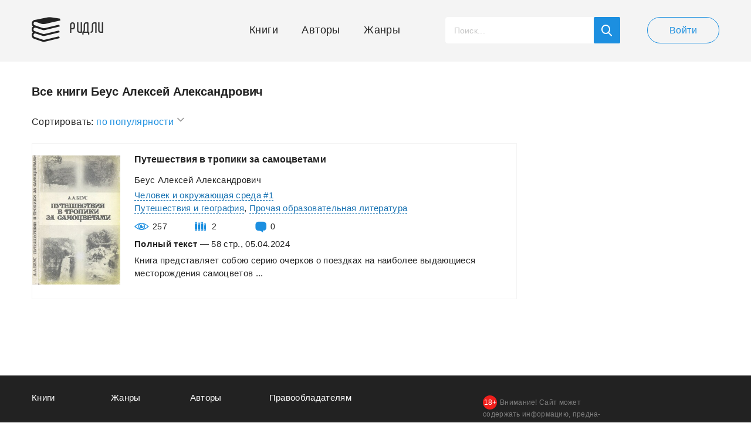

--- FILE ---
content_type: text/html; charset=UTF-8
request_url: https://readli.net/avtor/beus-aleksey-aleksandrovich/?sort=2
body_size: 6522
content:
<!--(-RU)--><!--(-RU)--><!doctype html>
<html>
<head>
    <meta charset="utf-8">
    <meta name="format-detection" content="telephone=no">
    <meta name="viewport" content="width=device-width, initial-scale=1.0, minimum-scale=1.0, maximum-scale=1.0, user-scalable=no">
	<meta name="google-site-verification" content="rt7K6tWKVZWZ-5V8F6BVoYlPRppUf8yyEZBQdfKkiVY" />
	    <title>Беус Алексей Александрович | Ридли | Книги скачать, читать бесплатно</title>
    <meta name="description" content="Все книги автора Беус Алексей Александрович в библиотеке Readli.">
    <link rel="canonical" href="https://readli.net/avtor/beus-aleksey-aleksandrovich/">
    <link rel="apple-touch-icon" sizes="180x180" href="/apple-touch-icon.png">
    <link rel="icon" type="image/png" sizes="180x180" href="/apple-touch-icon.png">
    <link rel="stylesheet" type="text/css" href="/css/style-new.css?v=28">
    <script src="https://use.fontawesome.com/78a61e270d.js"></script>
    <!--[if lt IE 9]><script src="/js/html5.js"></script><![endif]-->
    <script src="/js/jquery-3.2.1.min.js"></script>
    <script src="/js/jquery-migrate-1.4.1.min.js" ></script>
    <script src="https://ajax.googleapis.com/ajax/libs/jqueryui/1.11.2/jquery-ui.min.js" defer></script>
	<!--<script src="https://ajax.googleapis.com/ajax/libs/jqueryui/1.14.1/jquery-ui.min.js"></script>-->
    <script src="/js/ui-touch-punch.js"></script>
    <script src="/js/formstyler.js"></script>
    <script src="/js/mousewheel.js"></script>
    <script src="/js/mcustomscrollbar.js"></script>
    <script src="/js/slick.js"></script>
    <script src="/js/ellip.js"></script>
    <script src="/js/autogrow.js"></script>
    <script src="/js/fancybox.js"></script>
    <script src="/js/multifile.js"></script>
    <script src="/js/custom.js?v=24" ></script>
	
	<!-- <script src="https://cdn.adfinity.pro/code/readli.net/adfinity.js" async></script> -->

	<!-- K03JGD -->
	

	<script>
	  const caramelJS = document.createElement('script'); 
	  caramelJS.src = "https://ads.digitalcaramel.com/caramel.js?ts="+new Date().getTime();
	  caramelJS.async = true;
	  document.head.appendChild(caramelJS);
	</script>
	
	
	<script async src="https://pagead2.googlesyndication.com/pagead/js/adsbygoogle.js?client=ca-pub-7570156645063129" crossorigin="anonymous"></script>
	<!-- <script async src="https://pagead2.googlesyndication.com/pagead/js/adsbygoogle.js?client=ca-pub-1234567890123456" crossorigin="anonymous"></script>-->
	<!-- <script async defer src="https://pagead2.googlesyndication.com/pagead/js/adsbygoogle.js?client=ca-pub-2734645676977213" crossorigin="anonymous"></script>-->
	 <script>
        window.fbAsyncInit = function() {
            FB.init({
                appId            : '1927177654249490',
                autoLogAppEvents : true,
                xfbml            : true,
                version          : 'v3.2'
            });
        };
    </script>
	
    <!-- Yandex.RTB R-A-1692355-64  
<script>
window.yaContextCb.push(() => {
    Ya.Context.AdvManager.render({
        "blockId": "R-A-1692355-64",
        "type": "fullscreen",
        "platform": "touch"
    })
})
</script>
  <Yandex.RTB R-A-1692355-63 
<script>
window.yaContextCb.push(() => {
    Ya.Context.AdvManager.render({
        "blockId": "R-A-1692355-63",
        "type": "fullscreen",
        "platform": "desktop"
    })
})
</script>
-->

    <meta property="og:url" content="https://readli.net/avtor/beus-aleksey-aleksandrovich/?sort=2">
    <meta property="og:title" content="Беус Алексей Александрович | Ридли | Книги скачать, читать бесплатно">
    <meta property="og:description" content="Все книги автора Беус Алексей Александрович в библиотеке Readli.">
    <meta property="og:image" content="https://readli.net/img/logo-1.png">

<!-- Google tag (gtag.js) -->
<script async src="https://www.googletagmanager.com/gtag/js?id=G-VMF7FS897B"></script>
<script>
  window.dataLayer = window.dataLayer || [];
  function gtag(){dataLayer.push(arguments);}
  gtag('js', new Date());

  gtag('config', 'G-VMF7FS897B');
</script>

<script async data-cfasync="false" src="https://cdn.pubfuture-ad.com/v2/unit/pt.js" type="text/javascript"></script>


</head>
<body class="page-book">

<script src="/rradi.js"></script>

<script>
  (function(i,s,o,g,r,a,m){i['GoogleAnalyticsObject']=r;i[r]=i[r]||function(){
  (i[r].q=i[r].q||[]).push(arguments)},i[r].l=1*new Date();a=s.createElement(o),
  m=s.getElementsByTagName(o)[0];a.async=1;a.src=g;m.parentNode.insertBefore(a,m)
  })(window,document,'script','https://www.google-analytics.com/analytics.js','ga');
  ga('create', 'UA-99607459-1', 'auto');
  ga('send', 'pageview');
</script>
<div class="main-wrap">
    <!-- BEGIN HEADER -->
    <header class="header">
        <div class="header__main wrapper">
            <div class="header__cols">
                <div class="header__left">
                    <a class="header-logo" href="/">Ридли</a>
                </div>
                <div class="header__right">
                    <!-- BEGIN HEADER NAV -->
                    <nav class="header-desktop js-from-1">
                        <ul class="header-nav js-content-1">
                            <li class="header-nav__item">
                                <a class="header-nav__link header-nav__link_icon-1" href="/">Книги</a>
                            </li>
                            <li class="header-nav__item">
                                <a class="header-nav__link header-nav__link_icon-2" href="/avtoryi/">Авторы</a>
                            </li>
                            <li class="header-nav__item">
                                <a class="header-nav__link header-nav__link_icon-3" href="/zhanryi/">Жанры</a>
                            </li>
                        </ul>
                    </nav>
                    <!-- HEADER NAV EOF -->
                    <!-- BEGIN HEADER SEARCH -->
                    <div class="header-search js-search js-scroll">
                        <button class="header-search__mob js-search-show"></button>
                        <!-- BEGIN SEARCH FORM -->
                        <script>
                            $(document).ready(function() {
                                $("#search-book").live("keyup", function (e) {
                                    if(e.which == 13) {
                                        document.location.href = "/srch/?q="+$('#search-book').val();
                                    } else {
                                        if ($(this).val().length > 2) {
                                            $.post('/ajax-site/search-books/', 'q=' + $(this).val(), function (data) {
                                                $('#book-search-result').html(data);
                                            });
                                        } else {
                                            $('#book-search-result').html('');
                                        }
                                    }
                                });
                                $('#search-book-button, #show-srch-results').click(function () {
                                    document.location.href = "/srch/?q="+$('#search-book').val();
                                });
                            });
                        </script>
                        <div class="header-search__form">
                            <input id="search-book" class="header-search__input js-search-input" value="" type="text" placeholder="Поиск...">
                            <button id="search-book-button" class="header-search__button button-blue"></button>
                        </div>
                        <!-- SEARCH FORM EOF -->
                        <!-- BEGIN SEARCH RESULTS -->
                        <div class="search-results js-search-hide">
                            <div class="search-results__all">
                                <div class="search-results__scroll js-scroll-content js-scroll-fix">
                                    <ul class="search-results__list" id="book-search-result">

                                    </ul>
                                </div>
                            </div>
                            <a id="show-srch-results" class="search-results__button js-scroll-button" href="#"><span>Показать все результаты поиска</span></a>
                        </div>
                        <!-- SEARCH RESULTS EOF -->
                    </div>
                    <!-- HEADER SEARCH EOF -->
                                        <!-- BEGIN HEADER USER -->
                    <div class="header-user">
                        <a class="header-user__button button button-white" href="javascript:void(0);" data-popup="#popup-login">Войти</a>
                    </div>
                    <!-- HEADER USER EOF -->
                    <!-- BEGIN HEADER MOB -->
                    <div class="header-mob">
                        <button class="header-mob__button js-mob-open"><span></span></button>
                        <div class="mobile-hide js-mob-hide">
                            <button class="mobile-hide__close button-close-1 js-mob-close"></button>
                            <div class="mobile-hide__all">
                                <div class="mobile-hide__fix js-to-1">
                                    <ul class="header-nav js-content-1">
                                        <li class="header-nav__item">
                                            <a class="header-nav__link header-nav__link_icon-1" href="/">Книги</a>
                                        </li>
                                        <li class="header-nav__item">
                                            <a class="header-nav__link header-nav__link_icon-2" href="/avtoryi/">Авторы</a>
                                        </li>
                                        <li class="header-nav__item">
                                            <a class="header-nav__link header-nav__link_icon-3" href="/zhanryi/">Жанры</a>
                                        </li>
                                    </ul>
                                </div>
                                <ul class="mobile-nav">
                                    <li class="mobile-nav__item">
                                        <a class="mobile-nav__link mobile-nav__link_icon-4" href="javascript:void(0);" data-popup="#popup-admin">Письмо админу</a>
                                    </li>
                                    <li class="mobile-nav__item">
                                        <a class="mobile-nav__link mobile-nav__link_icon-1" href="javascript:void(0);" data-popup="#popup-login">Войти</a>
                                    </li>
                                </ul>
                            </div>
                        </div>
                        <a class="mobile-mask js-mob-mask js-mob-close" href="javascript:void(0);"></a>
                    </div>
                    <!-- HEADER MOB EOF -->
                                    </div>
            </div>
        </div>
    </header>
    <!-- HEADER EOF -->
    <!-- BEGIN MAIN -->
    <main class="main">
                <script src="/js/book-sort-filter.js" defer></script>
<div class="genres wrapper">
    <div class="genres__cols">
        <div class="genres__left">
            <section class="authors" style="padding:0;">
                <h1 class="genre-category__title">Все книги Беус Алексей Александрович</h1>
                <div class="books_filter_wrapper justify author__books__sort__filter">
                    <script>
                        window.onclick = function(event) {
                            if (!event.target.matches('.books_sort_sel_click')) {
                            var dropdowns = document.getElementsByClassName("books_value_body");
                            var i;
                            for (i = 0; i < dropdowns.length; i++) {
                            var openDropdown = dropdowns[i];
                            if (openDropdown.classList.contains('drop_down_menu')) {
                            openDropdown.classList.remove('drop_down_menu');
                                }
                        }

                            var arrowdowns = document.getElementsByClassName("selection_arrow");
                            var i;
                            for (i = 0; i < arrowdowns.length; i++) {
                            var openDropdown = arrowdowns[i];
                            if (openDropdown.classList.contains('rotarrow_down_menu')) {
                            openDropdown.classList.remove('rotarrow_down_menu');
                                }
                            }
                        }
                            if (event.target == mobmodfilter) {
                                mobmodfilter.style.display = "none";
                            }
                        }
                    </script>
					                    <div class="books_sort">
                        <div class="sort_title">Сортировать:</div>
                            <div class="dropdown_books_sort">
                                <div onclick="bookSortList()" class="books_sort_sel_click">
                                    по популярности                                    <div class="selection_arrow" id="rotationselectionarrow"></div>
                            </div>
                                        <div id="dropdownmenu" class="books_value_body">
                                            <div class="select_item" onclick="window.location.href = '/avtor/beus-aleksey-aleksandrovich/?sort=1'">по дате добавления</div>
                                            <div class="select_item" onclick="window.location.href = '/avtor/beus-aleksey-aleksandrovich/?sort=2'">по популярности</div>
                                        </div>
                                </div>
                    </div>
                </div>
                <ul class="authors__list_type-1" style="padding-bottom:70px;margin:0;">
                    
				                
<li class="author" style="padding:0;">
    <div class="author__main">
        <article class="book mobile__book__list" style="width:100%">
            <div class="book__cols" style="padding-bottom:25px;">
                <div class="book__left" style="padding-bottom:0;">
                    <div class="book__image-wrap">
                                                <a class="book__image center_image_list" href="https://readli.net/puteshestviya-v-tropiki-za-samotsvetami/">
                            <img alt="Путешествия в тропики за самоцветами" src="https://readli.net/wp-content/uploads/2024/04/1287837.jpg">
                        </a>
                    </div>
                </div>
				<div class="book__right" style="padding-bottom:0;">
                    <div class="book__all">
                        <h4 class="book__title">
                            <a class="book__link js-ellip-2" href="https://readli.net/puteshestviya-v-tropiki-za-samotsvetami/" title="Путешествия в тропики за самоцветами">Путешествия в тропики за самоцветами</a>
                        </h4>
                        <div class="book__top js-fade js-fade-out">
                                        <div class="book__authors-wrap">
                <p class="book__authors"><a class="book__link" href="/avtor/beus-aleksey-aleksandrovich/">Беус Алексей Александрович</a></p>
            </div>
                                    </div>
                        <div class="book__top">
                                                        <p class="book__authors" style="display:block;height:auto;"><a class="book-info__link" href="/serie/8281/">Человек и окружающая среда #1</a></p>
                                                        <p class="book__authors" style="display:block;height:auto;"><a class="book-info__link" href="/cat/poznavatelnaya-literatura/puteshestviya-i-geografiya/">Путешествия и география</a>, <a class="book-info__link" href="/cat/obrazovanie-i-nauka/prochaya-nauchnaya-literatura/">Прочая образовательная литература</a></p>
                        </div>
                        <div class="rating temp-hidden">
                             <span class="rating__star">
                               <img alt="" src="/img/svg/rating/rating5.svg">
                            </span>
                            <span class="rating__number">3</span>
                        </div>
                        <div class="book__top" style="margin-top:10px;">
                            <ul class="info-numbers">
                                <li class="bk-list info-numbers__item info-numbers__item_icon-1">257<span class="info-numbers__icon info-numbers__icon_1 js-tooltip" data-content="Просмотры"></span></li>
                                <li class="bk-list info-numbers__item info-numbers__item_icon-2">2<span class="info-numbers__icon info-numbers__icon_2 js-tooltip" data-content="Добавления в библиотеку"></span></li>
                                <li class="bk-list info-numbers__item info-numbers__item_icon-3">0<a class="info-numbers__icon info-numbers__icon_3 js-tooltip" href="https://readli.net/puteshestviya-v-tropiki-za-samotsvetami/#comments" data-content="Комментарии"></a></li>
                            </ul>
                        </div>
                    </div>
                    <p class="book__text" style="padding-bottom:10px;"><b>Полный текст</b>&nbsp;—&nbsp;58&nbsp;стр., 05.04.2024</p>
                    <p class="book__text js-ellip-4">  Книга представляет собою серию очерков о поездках на наиболее выдающиеся месторождения самоцветов ...</p>
                </div>
            </div>
        </article>
    </div>
</li>                </ul>
            </section>
                    </div>
        <div class="genres__right">
        </div>
    </div>
</div>
    </main>
    <!-- MAIN EOF -->
    <!-- BEGIN FOOTER -->
    <button class="scroll-button button-blue js-scroll-top"></button>
    <footer class="footer">
        <div class="footer__top wrapper">
            <div class="footer__cols">
                <div class="footer__left-top">
                    <nav class="footer-nav">
                        <ul class="footer-nav__list">
                            <li class="footer-nav__item">
                                <a class="footer-nav__link" href="/">Книги</a>
                            </li>
                            <li class="footer-nav__item">
                                <a class="footer-nav__link" href="/zhanryi/">Жанры</a>
                            </li>
                            <li class="footer-nav__item">
                                <a class="footer-nav__link" href="/avtoryi/">Авторы</a>
                            </li>
							 <li class="footer-nav__item">
                                <a class="footer-nav__link" href="/copyright.php">Правообладателям</a>
                            </li>
                        </ul>
                    </nav>
                                    </div>
                <div class="footer__right-top">
                    <p class="footer-age">Внимание! Сайт может содержать информацию, предна&shy;значенную для лиц, дости&shy;гших 18 лет.</p>
                </div>
            </div>
        </div>
        <div class="footer__bottom-wrap">
            <div class="footer__bottom wrapper">
                <div class="footer__cols">
                    <div class="footer__left-bottom">
                        <a class="footer-logo" href="/">Ридли</a>
                        <p class="footer-copyrights">&copy; “Ридли”, 2026. Все права защищены.</p>
                    </div>
                    <div class="footer__right-bottom">
                                            </div>
                </div>
            </div>
        </div>
    </footer>
    <!-- FOOTER EOF -->
</div>
<!-- BEGIN POPUPS -->
<div class="popups">
    <!-- BEGIN POPUP LOGIN -->
        <div id="popup-login">
        <div class="popup">
            <button class="popup__close button-close-2"></button>
            <div class="popup-form">
                <!-- BEGIN TAB -->
                <div class="popup-form__item tab js-tabs-content active" id="popup-form-1">
                                        <form id="form-login" action="/login/" method="post">
<input type="hidden" name="_csrf-frontend" value="_NBBKbw9L9goyNZ1mplpw7Wbek-6RECLuu9nv_t6b7-ulAtP705B7UO7piXLxiz7x6sIHPkmcOPuoBfIuR469w==">                    <div class="input-form">
                        <label class="input-label">E-mail</label>
                        <div class="input-item">
                            <div class="form-group field-loginform-email required">

<input type="text" id="loginform-email" class="input" name="LoginForm[email]" aria-required="true">

<div class="help-block"></div>
</div>                        </div>
                    </div>
                    <div class="input-form">
                        <label class="input-label">Пароль</label>
                        <div class="input-item">
                            <div class="form-group field-loginform-password required">

<input type="password" id="loginform-password" class="input" name="LoginForm[password]" aria-required="true">

<div class="help-block"></div>
</div>                        </div>
                    </div>
                    <button class="popup-form__button button">Войти</button>
                    </form>                    <ul class="popup-form__list">
                        <li class="popup-form__item">
                            <a id="forgot-password" class="popup-form__link js-tabs-link" href="#popup-form-2">Забыли пароль?</a>
                        </li>
                        <li class="popup-form__item">
                            <a id="registration" class="popup-form__link js-tabs-link" href="#popup-form-3">Еще не зарегистрированы?</a>
                        </li>
                    </ul>
                    <div class="popup-form__or"><span>или</span></div>
                    <div class="popup-socials">
                        <p class="popup-socials__label">Войти через:</p>
                        <ul class="popup-socials__list socials-1">
                            <li class="socials-1__item">
                                <a class="socials-1__link socials-1__link_icon-2 button-blue" href="/login/vkontakte/"></a>
                            </li>
                            <li class="socials-1__item">
                                <a class="socials-1__link socials-1__link_icon-1 button-blue" href="/login/facebook/"></a>
                            </li>
                            <li class="socials-1__item">
                                <a class="socials-1__link socials-1__link_icon-3 button-blue" href="/login/twitter/"></a>
                            </li>
                            <li class="socials-1__item">
                                <a class="socials-1__link socials-1__link_icon-4 button-blue" href="/login/google/"></a>
                            </li>
                        </ul>
                    </div>
                </div>
                <script>
                    $(document).ready(function() {
                        $("#registration").live("click", function (e) {
                            $('#popup-form-3').html('');
                            $.post('/ajax-site/get-registration-form/', '', function (data) {
                                $('#popup-form-3').html(data);
                            });
                        });

                        $("#forgot-password").live("click", function (e) {
                            $('#popup-form-2').html('');
                            $.post('/ajax-site/get-forgot-password-form/', '', function (data) {
                                $('#popup-form-2').html(data);
                            });
                        });
                    });
                </script>
                <!-- TAB EOF -->
                <!-- BEGIN TAB -->
                <div class="popup-form__item tab js-tabs-content" id="popup-form-2">

                </div>
                <!-- TAB EOF -->
                <!-- BEGIN TAB -->
                <div class="popup-form__item tab js-tabs-content js-check-control" id="popup-form-3">

                </div>
                <!-- TAB EOF -->
            </div>
        </div>
    </div>
        <!-- POPUP LOGIN EOF -->
    <!-- BEGIN POPUP COMPLAINT -->
    
    <!-- POPUP COMPLAINT EOF -->
    <!-- BEGIN POPUP REWARD -->
    
    <!-- POPUP REWARD EOF -->
    <!-- BEGIN POPUP ADMIN -->
    <script>
        $(document).ready(function() {
            $("#message-subject").live("change", function (e) {
                $('.admin__item').html('');
                if ($(this).val() == 1) {
                    $.post('/ajax-site/get-message-to-admin-form/', '', function (data) {
                        $('#admin-tab-1').html(data);
                    });
                } else {
                    $.post('/ajax-site/get-message-complicant-form/', '', function (data) {
                        $('#admin-tab-2').html(data);
                    });

                }
            });
        });
    </script>
    <div id="popup-admin">
        <div class="popup popup_size-3">
            <button class="popup__close button-close-2"></button>
            <div class="admin">
                <div class="input-form">
                    <label class="input-label">Тема</label>
                    <div class="input-item">
                        <div class="select select_1">
                            <select class="js-formstyler" id="message-subject">
                                <option>- Выберите тему обращения -</option>
                                <option value="1" data-item="#admin-tab-1">Письмо администратору</option>
                                <option value="2" data-item="#admin-tab-2">Жалоба правообладателя</option>
                            </select>
                        </div>
                    </div>
                </div>
                <div class="admin__list">
                    <!-- BEGIN TAB -->
                    <div class="admin__item tab js-tabs-content" id="admin-tab-1">

                    </div>
                    <!-- TAB EOF -->
                    <!-- BEGIN TAB -->
                    <div class="admin__item tab js-tabs-content" id="admin-tab-2">

                    </div>
                    <!-- TAB EOF -->
                </div>
            </div>
        </div>
    </div>
    <!-- POPUP ADMIN EOF -->
    <!-- BEGIN POPUP CHAT -->
    <div id="popup-chat">

    </div>
    <!-- POPUP CHAT EOF -->
</div>
<div class="tooltip">
    <div class="tooltip__content"><span></span></div>
    <div class="tooltip__fix"><span></span></div>
    <div class="tooltip__triangle"></div>
</div>
<!-- POPUPS EOF -->
<div class="icon-load"></div>

<script src="/assets/6e22b5dd/yii.js"></script>
<script src="/assets/6e22b5dd/yii.validation.js"></script>
<script src="/assets/6e22b5dd/yii.activeForm.js"></script>
<script>jQuery(function ($) {
jQuery('#form-login').yiiActiveForm([{"id":"loginform-email","name":"email","container":".field-loginform-email","input":"#loginform-email","enableAjaxValidation":true,"validate":function (attribute, value, messages, deferred, $form) {yii.validation.required(value, messages, {"message":"Необходимо заполнить «Email»."});}},{"id":"loginform-password","name":"password","container":".field-loginform-password","input":"#loginform-password","enableAjaxValidation":true,"validate":function (attribute, value, messages, deferred, $form) {yii.validation.required(value, messages, {"message":"Необходимо заполнить «Password»."});}}], []);
});</script></body>
<!-- <script src="https://connect.facebook.net/en_US/sdk.js" async></script> -->
</html>


--- FILE ---
content_type: text/html;charset=UTF-8
request_url: https://data.kill-bot.net/cn.php?url=aHR0cHM6Ly9yZWFkbGkubmV0L2F2dG9yL2JldXMtYWxla3NleS1hbGVrc2FuZHJvdmljaC8/c29ydD0y&r=&png=215&raf=56&lv=0&id=&p=&rr=1768739096388&u=eyJDIjp7Im1heFRvdWNoUG9pbnRzIjowLCJCIjpmYWxzZX0sIkQiOnsidmVuZG9yIjoiR29vZ2xlIEluYy4iLCJBIjoiR29vZ2xlIFN3aWZ0U2hhZGVyIiwiQTEiOiJHb29nbGUgU3dpZnRTaGFkZXIifSwiaCI6eyJtIjozMiwibCI6ODE5MiwibyI6MjU2LCJpIjo4MTkyLCJqIjoxNiwicyI6eyIwIjo4MTkyLCIxIjo4MTkyfX0sInBsdWdpbnMiOm51bGwsImciOnsidGltZVpvbmUiOiJVVEMiLCJsb2NhbGUiOiJlbi1VUyJ9LCJ1Ijp7ImpzSGVhcFNpemVMaW1pdCI6NjYyMDAwMDAwfSwidiI6MX0=&g=iVBORw0KGgoAAAANSUhEUgAAAIAAAABACAYAAADS1n9%2FAAAENUlEQVR4Xu3UhVIUUBTG8e0Ouru7O59IEVQQDDBAQEXFBgN2l1JABVSwUSRt6SVVlLAwQCycOecxzrkz9wG%2B%2F%2FzuFQoEgnWhUCjgS7aBkAFQfgAikQgA1OsnBXzoFBjaWIW%2FvlgsBgB1ugk663mpYDijGgFIJBIAUKs1cxZCBUY2GRCAVCoFADWacULzeepophEByGQyAGBSj3EVQgXGskwIQC6XAwCjapTQfJ46vrkGASgUCgBgUI5wFUIFzFtqEYBSqQQA1YphQvN56sTWOgSgUqkAQJV8iKsQKjCZXY8A1Go1ALggGyQ0n6dO5TQgAI1GAwDOS19xFUIFprddRABarRYAnJO8JDSfp87kXkIAOp0OAJwVv%2BAqhArM5jUiAL1eDwAqRc8Jzeepr7c3IQALCwsAUCF8xlUIFXizoxkBWFpaAoAzgqeE5vPUtzsvIwArKysAcHr9CVchVGBu1xUEYG1tDQBO%2FXtMaD5PfZd%2FFQHY2NgAgJN%2FB7gKoQLvC1oQgK2tLQA48aef0HyeOr%2B7FQHY2dkBgOO%2F%2B7gKoQILe9oQgL29PQA49quX0Hyeurj3GgJwcHAAAOVrPVyFUIGlfdcRgKOjIwA4%2BrOb0Hye%2BqHwBgJwcnICAEdWH3EVQgU%2BFrUjAGdnZwBweKWL0Hye%2Bml%2FBwJwcXEBAGU%2FHnIVQgU%2BF99EAK6urgDg0PcHhObz1C8ltxCAm5sbADj4rZOrECqwXHobAbi7uwOAA1%2FvE5rPU78euIMAPDw8AEDp8j2uQqjAt4N3EYCnpycAKPlyl9B8nvr90D0E4OXlBQCKP9%2FhKoQK%2FCi7jwC8vb0BwP5PtwnN56krhzsRgI%2BPDwAo%2BniLqxAqsHrkAQLw9fUFAIUfbhKaz1N%2FHn2IAPz8%2FADAvqUOrkKowFp5FwLw9%2FcHAHsX2wnN56m%2Fjj1CAAEBAQBgz8INrkKowO%2Fj3QggMDAQAOyev05oPk%2F9c6IHAQQFBQGAgvfXuAqhAn9P9iKA4OBgAJD%2Fro3QfJ7671QfAggJCQEAu%2BZauQqhAuun%2BxFAaGgoANj5toXQfJ4qODOAAMLCwgDAjjdXuQqhAsKKxwggPDwcAGx%2FfYXQfJ4qqnyCACIiIgBA3uxlrkKogPjsUwQQGRkJAHJnmgnN56mSc88QQFRUFADYNt3EVQgVkJ5%2FjgCio6MBQM5UI6H5PFV24QUCiImJAQDZk5e4CqEC8qqXCCA2NhYAbJ24SGg%2BT1VUv0IAcXFxAGCLuYGrECqgNAwigPj4eACwebye0HyeqjIOIYCEhAQAkDVWx1UIFVCbhhFAYmIiAMgcrSU0n6dqakYQQFJSEgDYNFLDVQgV0NaOIoDk5GQAkDFsIjSfp%2BrqxhBASkoKANg4ZOQqhAro68cRQGpqKgDYMGggNJ%2BnWjSYEUBaWhoA4Eu0QXp6OgMg%2FAD%2BA8NKSfB4tp8SAAAAAElFTkSuQmCC&c=17687390943336828&ng=0
body_size: 228
content:
{"bot":false,"fraud":false,"l":true,"bl":false,"wl":false,"tm":"2","net_id":"0","capt":false,"d":false,"os":"Mac OS X","snsht":495876374,"snsht_d":3911060751,"sess":"17687390943336828","UserID":"151441428662410990","ip":"18.119.9.216","t":true,"net_t":"home","sc":true,"cv":"fce7b4ee47286417b4a73d7b97a825ff","metr":"97491069"}

--- FILE ---
content_type: text/html; charset=utf-8
request_url: https://www.google.com/recaptcha/api2/aframe
body_size: 267
content:
<!DOCTYPE HTML><html><head><meta http-equiv="content-type" content="text/html; charset=UTF-8"></head><body><script nonce="qkd48G2wLHqTIflI0bg-oQ">/** Anti-fraud and anti-abuse applications only. See google.com/recaptcha */ try{var clients={'sodar':'https://pagead2.googlesyndication.com/pagead/sodar?'};window.addEventListener("message",function(a){try{if(a.source===window.parent){var b=JSON.parse(a.data);var c=clients[b['id']];if(c){var d=document.createElement('img');d.src=c+b['params']+'&rc='+(localStorage.getItem("rc::a")?sessionStorage.getItem("rc::b"):"");window.document.body.appendChild(d);sessionStorage.setItem("rc::e",parseInt(sessionStorage.getItem("rc::e")||0)+1);localStorage.setItem("rc::h",'1768739096809');}}}catch(b){}});window.parent.postMessage("_grecaptcha_ready", "*");}catch(b){}</script></body></html>

--- FILE ---
content_type: application/javascript
request_url: https://readli.net/js/formstyler.js
body_size: 5168
content:
!function(a){"function"==typeof define&&define.amd?define(["jquery"],a):"object"==typeof exports?module.exports=a(require("jquery")):a(jQuery)}(function(a){function b(b,c){this.element=b,this.options=a.extend({},e,c),this.init()}function c(b){if(!a(b.target).parents().hasClass("jq-selectbox")&&"OPTION"!=b.target.nodeName&&a("div.jq-selectbox.opened").length){b=a("div.jq-selectbox.opened");var c=a("div.jq-selectbox__search input",b),e=a("div.jq-selectbox__dropdown",b);b.find("select").data("_"+d).options.onSelectClosed.call(b),c.length&&c.val("").keyup(),e.hide().find("li.sel").addClass("selected"),b.removeClass("focused opened dropup dropdown")}}var d="styler",e={wrapper:"form",idSuffix:"-styler",filePlaceholder:"Файл не выбран",fileBrowse:"Выбрать файл",fileNumber:"Выбрано файлов: %s",selectPlaceholder:"Выберите...",selectSearch:!1,selectSearchLimit:10,selectSearchNotFound:"Совпадений не найдено",selectSearchPlaceholder:"Поиск...",selectVisibleOptions:0,singleSelectzIndex:"100",selectSmartPositioning:!0,onSelectOpened:function(){},onSelectClosed:function(){},onFormStyled:function(){}};b.prototype={init:function(){function b(){var a="",b="",c="",f="";void 0!==d.attr("id")&&""!==d.attr("id")&&(a=' id="'+d.attr("id")+e.idSuffix+'"'),void 0!==d.attr("title")&&""!==d.attr("title")&&(b=' title="'+d.attr("title")+'"'),void 0!==d.attr("class")&&""!==d.attr("class")&&(c=" "+d.attr("class"));var h,g=d.data();for(h in g)""!==g[h]&&"_styler"!==h&&(f+=" data-"+h+'="'+g[h]+'"');this.id=a+f,this.title=b,this.classes=c}var d=a(this.element),e=this.options,f=!(!navigator.userAgent.match(/(iPad|iPhone|iPod)/i)||navigator.userAgent.match(/(Windows\sPhone)/i)),g=!(!navigator.userAgent.match(/Android/i)||navigator.userAgent.match(/(Windows\sPhone)/i));if(d.is(":checkbox")){var h=function(){var c=new b,e=a("<div"+c.id+' class="jq-checkbox'+c.classes+'"'+c.title+'><div class="jq-checkbox__div"></div></div>');d.css({position:"absolute",zIndex:"-1",opacity:0,margin:0,padding:0}).after(e).prependTo(e),e.attr("unselectable","on").css({"-webkit-user-select":"none","-moz-user-select":"none","-ms-user-select":"none","-o-user-select":"none","user-select":"none",display:"inline-block",position:"relative",overflow:"hidden"}),d.is(":checked")&&e.addClass("checked"),d.is(":disabled")&&e.addClass("disabled"),e.click(function(a){a.preventDefault(),e.is(".disabled")||(d.is(":checked")?(d.prop("checked",!1),e.removeClass("checked")):(d.prop("checked",!0),e.addClass("checked")),d.focus().change())}),d.closest("label").add('label[for="'+d.attr("id")+'"]').on("click.styler",function(b){a(b.target).is("a")||a(b.target).closest(e).length||(e.triggerHandler("click"),b.preventDefault())}),d.on("change.styler",function(){d.is(":checked")?e.addClass("checked"):e.removeClass("checked")}).on("keydown.styler",function(a){32==a.which&&e.click()}).on("focus.styler",function(){e.is(".disabled")||e.addClass("focused")}).on("blur.styler",function(){e.removeClass("focused")})};h(),d.on("refresh",function(){d.closest("label").add('label[for="'+d.attr("id")+'"]').off(".styler"),d.off(".styler").parent().before(d).remove(),h()})}else if(d.is(":radio")){var i=function(){var c=new b,f=a("<div"+c.id+' class="jq-radio'+c.classes+'"'+c.title+'><div class="jq-radio__div"></div></div>');d.css({position:"absolute",zIndex:"-1",opacity:0,margin:0,padding:0}).after(f).prependTo(f),f.attr("unselectable","on").css({"-webkit-user-select":"none","-moz-user-select":"none","-ms-user-select":"none","-o-user-select":"none","user-select":"none",display:"inline-block",position:"relative"}),d.is(":checked")&&f.addClass("checked"),d.is(":disabled")&&f.addClass("disabled"),f.click(function(a){a.preventDefault(),f.is(".disabled")||(f.closest(e.wrapper).find('input[name="'+d.attr("name")+'"]').prop("checked",!1).parent().removeClass("checked"),d.prop("checked",!0).parent().addClass("checked"),d.focus().change())}),d.closest("label").add('label[for="'+d.attr("id")+'"]').on("click.styler",function(b){a(b.target).is("a")||a(b.target).closest(f).length||(f.triggerHandler("click"),b.preventDefault())}),d.on("change.styler",function(){d.parent().addClass("checked")}).on("focus.styler",function(){f.is(".disabled")||f.addClass("focused")}).on("blur.styler",function(){f.removeClass("focused")})};i(),d.on("refresh",function(){d.closest("label").add('label[for="'+d.attr("id")+'"]').off(".styler"),d.off(".styler").parent().before(d).remove(),i()})}else if(d.is(":file")){d.css({position:"absolute",top:0,right:0,width:"100%",height:"100%",opacity:0,margin:0,padding:0});var j=function(){var c=new b,f=d.data("placeholder");void 0===f&&(f=e.filePlaceholder);var g=d.data("browse");void 0!==g&&""!==g||(g=e.fileBrowse);var h=a("<div"+c.id+' class="jq-file'+c.classes+'"'+c.title+' style="display: inline-block; position: relative; overflow: hidden"></div>'),i=a('<div class="jq-file__name">'+f+"</div>").appendTo(h);a('<div class="jq-file__browse">'+g+"</div>").appendTo(h),d.after(h).appendTo(h),d.is(":disabled")&&h.addClass("disabled"),d.on("change.styler",function(){var a=d.val();if(d.is("[multiple]")){var a="",b=d[0].files.length;0<b&&(a=d.data("number"),void 0===a&&(a=e.fileNumber),a=a.replace("%s",b))}i.text(a.replace(/.+[\\\/]/,"")),""===a?(i.text(f),h.removeClass("changed")):h.addClass("changed")}).on("focus.styler",function(){h.addClass("focused")}).on("blur.styler",function(){h.removeClass("focused")}).on("click.styler",function(){h.removeClass("focused")})};j(),d.on("refresh",function(){d.off(".styler").parent().before(d).remove(),j()})}else if(d.is('input[type="number"]')){var k=function(){var b=a('<div class="jq-number"><div class="jq-number__spin minus"></div><div class="jq-number__spin plus"></div></div>');d.after(b).prependTo(b).wrap('<div class="jq-number__field"></div>'),d.is(":disabled")&&b.addClass("disabled");var c,e,f,g=null,h=null;void 0!==d.attr("min")&&(c=d.attr("min")),void 0!==d.attr("max")&&(e=d.attr("max")),f=void 0!==d.attr("step")&&a.isNumeric(d.attr("step"))?Number(d.attr("step")):Number(1);var i=function(b){var h,g=d.val();a.isNumeric(g)||(g=0,d.val("0")),b.is(".minus")?(h=parseInt(g,10)-f,0<f&&(h=Math.ceil(h/f)*f)):b.is(".plus")&&(h=parseInt(g,10)+f,0<f&&(h=Math.floor(h/f)*f)),a.isNumeric(c)&&a.isNumeric(e)?h>=c&&h<=e&&d.val(h):a.isNumeric(c)&&!a.isNumeric(e)?h>=c&&d.val(h):!a.isNumeric(c)&&a.isNumeric(e)?h<=e&&d.val(h):d.val(h)};b.is(".disabled")||(b.on("mousedown","div.jq-number__spin",function(){var b=a(this);i(b),g=setTimeout(function(){h=setInterval(function(){i(b)},40)},350)}).on("mouseup mouseout","div.jq-number__spin",function(){clearTimeout(g),clearInterval(h)}),d.on("focus.styler",function(){b.addClass("focused")}).on("blur.styler",function(){b.removeClass("focused")}))};k(),d.on("refresh",function(){d.off(".styler").closest(".jq-number").before(d).remove(),k()})}else if(d.is("select")){var l=function(){function h(b){b.off("mousewheel DOMMouseScroll").on("mousewheel DOMMouseScroll",function(b){var c=null;"mousewheel"==b.type?c=-1*b.originalEvent.wheelDelta:"DOMMouseScroll"==b.type&&(c=40*b.originalEvent.detail),c&&(b.stopPropagation(),b.preventDefault(),a(this).scrollTop(c+a(this).scrollTop()))})}function i(){for(var a=0;a<l.length;a++){var b=l.eq(a),c="",d="",f=c="",g="",h="",i="",j="",k="";b.prop("selected")&&(d="selected sel"),b.is(":disabled")&&(d="disabled"),b.is(":selected:disabled")&&(d="selected sel disabled"),void 0!==b.attr("id")&&""!==b.attr("id")&&(f=' id="'+b.attr("id")+e.idSuffix+'"'),void 0!==b.attr("title")&&""!==l.attr("title")&&(g=' title="'+b.attr("title")+'"'),void 0!==b.attr("class")&&(i=" "+b.attr("class"),k=' data-jqfs-class="'+b.attr("class")+'"');var o,n=b.data();for(o in n)""!==n[o]&&(h+=" data-"+o+'="'+n[o]+'"');""!==d+i&&(c=' class="'+d+i+'"'),c="<li"+k+h+c+g+f+">"+b.html()+"</li>",b.parent().is("optgroup")&&(void 0!==b.parent().attr("class")&&(j=" "+b.parent().attr("class")),c="<li"+k+h+' class="'+d+i+" option"+j+'"'+g+f+">"+b.html()+"</li>",b.is(":first-child")&&(c='<li class="optgroup'+j+'">'+b.parent().attr("label")+"</li>"+c)),m+=c}}function j(){var g=new b,j="",k=d.data("placeholder"),n=d.data("search"),o=d.data("search-limit"),p=d.data("search-not-found"),q=d.data("search-placeholder"),r=d.data("z-index"),s=d.data("smart-positioning");void 0===k&&(k=e.selectPlaceholder),void 0!==n&&""!==n||(n=e.selectSearch),void 0!==o&&""!==o||(o=e.selectSearchLimit),void 0!==p&&""!==p||(p=e.selectSearchNotFound),void 0===q&&(q=e.selectSearchPlaceholder),void 0!==r&&""!==r||(r=e.singleSelectzIndex),void 0!==s&&""!==s||(s=e.selectSmartPositioning);var t=a("<div"+g.id+' class="jq-selectbox jqselect'+g.classes+'" style="display: inline-block; position: relative; z-index:'+r+'"><div class="jq-selectbox__select"'+g.title+' style="position: relative"><div class="jq-selectbox__select-text"></div><div class="jq-selectbox__trigger"><div class="jq-selectbox__trigger-arrow"></div></div></div></div>');d.css({margin:0,padding:0}).after(t).prependTo(t);var u=a("div.jq-selectbox__select",t),v=a("div.jq-selectbox__select-text",t),g=l.filter(":selected");i(),n&&(j='<div class="jq-selectbox__search"><input type="search" autocomplete="off" placeholder="'+q+'"></div><div class="jq-selectbox__not-found">'+p+"</div>");var w=a('<div class="jq-selectbox__dropdown" style="position: absolute">'+j+'<ul class="jq-scroll">'+m+"</ul></div>");t.append(w);var x=a("ul",w),y=a("li",w),z=a("input",w),A=a("div.jq-selectbox__not-found",w).hide();y.length<o&&z.parent().hide(),""===d.val()?v.text(k).addClass("placeholder"):v.text(g.text());var B=0,C=0;y.each(function(){var b=a(this);b.css({display:"inline-block"}),b.innerWidth()>B&&(B=b.innerWidth(),C=b.width()),b.css({display:""})}),v.is(".placeholder")&&v.width()>B?v.width(v.width()):(j=t.clone().appendTo("body").width("auto"),n=j.outerWidth(),j.remove(),n==t.outerWidth()&&v.width(C)),B>t.width()&&w.width(B),""===l.first().text()&&""!==d.data("placeholder")&&y.first().hide(),d.css({position:"absolute",left:0,top:0,width:"100%",height:"100%",opacity:0});var D=t.outerHeight(),E=z.outerHeight(),F=x.css("max-height"),j=y.filter(".selected");1>j.length&&y.first().addClass("selected sel"),void 0===y.data("li-height")&&y.data("li-height",y.outerHeight());var G=w.css("top");return"auto"==w.css("left")&&w.css({left:0}),"auto"==w.css("top")&&w.css({top:D}),w.hide(),j.length&&(l.first().text()!=g.text()&&t.addClass("changed"),t.data("jqfs-class",j.data("jqfs-class")),t.addClass(j.data("jqfs-class"))),d.is(":disabled")?(t.addClass("disabled"),!1):(u.click(function(){if(a("div.jq-selectbox").filter(".opened").length&&e.onSelectClosed.call(a("div.jq-selectbox").filter(".opened")),d.focus(),!f){var b=a(window),c=y.data("li-height"),g=t.offset().top,i=b.height()-D-(g-b.scrollTop()),j=d.data("visible-options");void 0!==j&&""!==j||(j=e.selectVisibleOptions);var k=5*c,m=c*j;0<j&&6>j&&(k=m),0===j&&(m="auto");var j=function(){w.height("auto").css({bottom:"auto",top:G});var a=function(){x.css("max-height",Math.floor((i-20-E)/c)*c)};a(),x.css("max-height",m),"none"!=F&&x.css("max-height",F),i<w.outerHeight()+20&&a()},n=function(){w.height("auto").css({top:"auto",bottom:G});var a=function(){x.css("max-height",Math.floor((g-b.scrollTop()-20-E)/c)*c)};a(),x.css("max-height",m),"none"!=F&&x.css("max-height",F),g-b.scrollTop()-20<w.outerHeight()+20&&a()};!0===s||1===s?i>k+E+20?(j(),t.removeClass("dropup").addClass("dropdown")):(n(),t.removeClass("dropdown").addClass("dropup")):(!1===s||0===s)&&i>k+E+20&&(j(),t.removeClass("dropup").addClass("dropdown")),t.offset().left+w.outerWidth()>b.width()&&w.css({left:"auto",right:0}),a("div.jqselect").css({zIndex:r-1}).removeClass("opened"),t.css({zIndex:r}),w.is(":hidden")?(a("div.jq-selectbox__dropdown:visible").hide(),w.fadeIn(300),t.addClass("opened focused"),e.onSelectOpened.call(t)):(w.hide(),t.removeClass("opened dropup dropdown"),a("div.jq-selectbox").filter(".opened").length&&e.onSelectClosed.call(t)),z.length&&(z.val("").keyup(),A.hide(),z.keyup(function(){var b=a(this).val();y.each(function(){a(this).html().match(RegExp(".*?"+b+".*?","i"))?a(this).show():a(this).hide()}),""===l.first().text()&&""!==d.data("placeholder")&&y.first().hide(),1>y.filter(":visible").length?A.show():A.hide()})),y.filter(".selected").length&&(""===d.val()?x.scrollTop(0):(0!==x.innerHeight()/c%2&&(c/=2),x.scrollTop(x.scrollTop()+y.filter(".selected").position().top-x.innerHeight()/2+c))),h(x)}}),y.hover(function(){a(this).siblings().removeClass("selected")}),y.filter(".selected").text(),y.filter(":not(.disabled):not(.optgroup)").click(function(){d.focus();var b=a(this),c=b.text();if(!b.is(".selected")){var f=b.index(),f=f-b.prevAll(".optgroup").length;b.addClass("selected sel").siblings().removeClass("selected sel"),l.prop("selected",!1).eq(f).prop("selected",!0),v.text(c),t.data("jqfs-class")&&t.removeClass(t.data("jqfs-class")),t.data("jqfs-class",b.data("jqfs-class")),t.addClass(b.data("jqfs-class")),d.change()}w.hide(),t.removeClass("opened dropup dropdown"),e.onSelectClosed.call(t)}),w.mouseout(function(){a("li.sel",w).addClass("selected")}),d.on("change.styler",function(){v.text(l.filter(":selected").text()).removeClass("placeholder"),y.removeClass("selected sel").not(".optgroup").eq(d[0].selectedIndex).addClass("selected sel"),l.first().text()!=y.filter(".selected").text()?t.addClass("changed"):t.removeClass("changed")}).on("focus.styler",function(){t.addClass("focused"),a("div.jqselect").not(".focused").removeClass("opened dropup dropdown").find("div.jq-selectbox__dropdown").hide()}).on("blur.styler",function(){t.removeClass("focused")}).on("keydown.styler keyup.styler",function(a){var b=y.data("li-height");""===d.val()?v.text(k).addClass("placeholder"):v.text(l.filter(":selected").text()),y.removeClass("selected sel").not(".optgroup").eq(d[0].selectedIndex).addClass("selected sel"),38!=a.which&&37!=a.which&&33!=a.which&&36!=a.which||(""===d.val()?x.scrollTop(0):x.scrollTop(x.scrollTop()+y.filter(".selected").position().top)),40!=a.which&&39!=a.which&&34!=a.which&&35!=a.which||x.scrollTop(x.scrollTop()+y.filter(".selected").position().top-x.innerHeight()+b),13==a.which&&(a.preventDefault(),w.hide(),t.removeClass("opened dropup dropdown"),e.onSelectClosed.call(t))}).on("keydown.styler",function(a){32==a.which&&(a.preventDefault(),u.click())}),void(c.registered||(a(document).on("click",c),c.registered=!0)))}function k(){var c=new b,e=a("<div"+c.id+' class="jq-select-multiple jqselect'+c.classes+'"'+c.title+' style="display: inline-block; position: relative"></div>');d.css({margin:0,padding:0}).after(e),i(),e.append("<ul>"+m+"</ul>");var f=a("ul",e).css({position:"relative","overflow-x":"hidden","-webkit-overflow-scrolling":"touch"}),g=a("li",e).attr("unselectable","on"),c=d.attr("size"),j=f.outerHeight(),k=g.outerHeight();void 0!==c&&0<c?f.css({height:k*c}):f.css({height:4*k}),j>e.height()&&(f.css("overflowY","scroll"),h(f),g.filter(".selected").length&&f.scrollTop(f.scrollTop()+g.filter(".selected").position().top)),d.prependTo(e).css({position:"absolute",left:0,top:0,width:"100%",height:"100%",opacity:0}),d.is(":disabled")?(e.addClass("disabled"),l.each(function(){a(this).is(":selected")&&g.eq(a(this).index()).addClass("selected")})):(g.filter(":not(.disabled):not(.optgroup)").click(function(b){d.focus();var c=a(this);if(b.ctrlKey||b.metaKey||c.addClass("selected"),b.shiftKey||c.addClass("first"),b.ctrlKey||b.metaKey||b.shiftKey||c.siblings().removeClass("selected first"),(b.ctrlKey||b.metaKey)&&(c.is(".selected")?c.removeClass("selected first"):c.addClass("selected first"),c.siblings().removeClass("first")),b.shiftKey){var e=!1,f=!1;c.siblings().removeClass("selected").siblings(".first").addClass("selected"),c.prevAll().each(function(){a(this).is(".first")&&(e=!0)}),c.nextAll().each(function(){a(this).is(".first")&&(f=!0)}),e&&c.prevAll().each(function(){return!a(this).is(".selected")&&void a(this).not(".disabled, .optgroup").addClass("selected")}),f&&c.nextAll().each(function(){return!a(this).is(".selected")&&void a(this).not(".disabled, .optgroup").addClass("selected")}),1==g.filter(".selected").length&&c.addClass("first")}l.prop("selected",!1),g.filter(".selected").each(function(){var b=a(this),c=b.index();b.is(".option")&&(c-=b.prevAll(".optgroup").length),l.eq(c).prop("selected",!0)}),d.change()}),l.each(function(b){a(this).data("optionIndex",b)}),d.on("change.styler",function(){g.removeClass("selected");var b=[];l.filter(":selected").each(function(){b.push(a(this).data("optionIndex"))}),g.not(".optgroup").filter(function(c){return-1<a.inArray(c,b)}).addClass("selected")}).on("focus.styler",function(){e.addClass("focused")}).on("blur.styler",function(){e.removeClass("focused")}),j>e.height()&&d.on("keydown.styler",function(a){38!=a.which&&37!=a.which&&33!=a.which||f.scrollTop(f.scrollTop()+g.filter(".selected").position().top-k),40!=a.which&&39!=a.which&&34!=a.which||f.scrollTop(f.scrollTop()+g.filter(".selected:last").position().top-f.innerHeight()+2*k)}))}var l=a("option",d),m="";d.is("[multiple]")?g||f||k():j()};l(),d.on("refresh",function(){d.off(".styler").parent().before(d).remove(),l()})}else d.is(":reset")&&d.on("click",function(){setTimeout(function(){d.closest(e.wrapper).find("input, select").trigger("refresh")},1)})},destroy:function(){var b=a(this.element);b.is(":checkbox")||b.is(":radio")?(b.removeData("_"+d).off(".styler refresh").removeAttr("style").parent().before(b).remove(),b.closest("label").add('label[for="'+b.attr("id")+'"]').off(".styler")):b.is('input[type="number"]')?b.removeData("_"+d).off(".styler refresh").closest(".jq-number").before(b).remove():(b.is(":file")||b.is("select"))&&b.removeData("_"+d).off(".styler refresh").removeAttr("style").parent().before(b).remove()}},a.fn[d]=function(c){var e=arguments;if(void 0===c||"object"==typeof c)return this.each(function(){a.data(this,"_"+d)||a.data(this,"_"+d,new b(this,c))}).promise().done(function(){var b=a(this[0]).data("_"+d);b&&b.options.onFormStyled.call()}),this;if("string"==typeof c&&"_"!==c[0]&&"init"!==c){var f;return this.each(function(){var g=a.data(this,"_"+d);g instanceof b&&"function"==typeof g[c]&&(f=g[c].apply(g,Array.prototype.slice.call(e,1)))}),void 0!==f?f:this}},c.registered=!1});